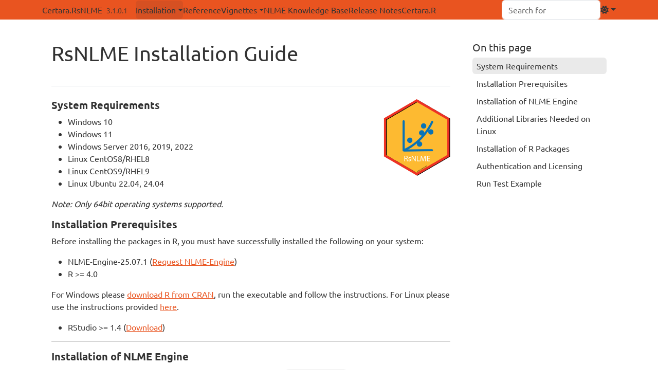

--- FILE ---
content_type: text/html; charset=utf-8
request_url: https://certara.github.io/R-RsNLME/articles/installation.html
body_size: 7377
content:
<!DOCTYPE html>
<!-- Generated by pkgdown: do not edit by hand --><html lang="en">
<head>
<meta http-equiv="Content-Type" content="text/html; charset=UTF-8">
<meta charset="utf-8">
<meta http-equiv="X-UA-Compatible" content="IE=edge">
<meta name="viewport" content="width=device-width, initial-scale=1, shrink-to-fit=no">
<title>RsNLME Installation Guide • Certara.RsNLME</title>
<script src="../lightswitch.js"></script><script src="../deps/jquery-3.6.0/jquery-3.6.0.min.js"></script><meta name="viewport" content="width=device-width, initial-scale=1, shrink-to-fit=no">
<link href="../deps/bootstrap-5.3.1/bootstrap.min.css" rel="stylesheet">
<script src="../deps/bootstrap-5.3.1/bootstrap.bundle.min.js"></script><link href="../deps/font-awesome-6.5.2/css/all.min.css" rel="stylesheet">
<link href="../deps/font-awesome-6.5.2/css/v4-shims.min.css" rel="stylesheet">
<script src="../deps/headroom-0.11.0/headroom.min.js"></script><script src="../deps/headroom-0.11.0/jQuery.headroom.min.js"></script><script src="../deps/bootstrap-toc-1.0.1/bootstrap-toc.min.js"></script><script src="../deps/clipboard.js-2.0.11/clipboard.min.js"></script><script src="../deps/search-1.0.0/autocomplete.jquery.min.js"></script><script src="../deps/search-1.0.0/fuse.min.js"></script><script src="../deps/search-1.0.0/mark.min.js"></script><!-- pkgdown --><script src="../pkgdown.js"></script><meta property="og:title" content="RsNLME Installation Guide">
</head>
<body>
    <a href="#main" class="visually-hidden-focusable">Skip to contents</a>


    <nav class="navbar navbar-expand-lg fixed-top " aria-label="Site navigation"><div class="container">

    <a class="navbar-brand me-2" href="../index.html">Certara.RsNLME</a>

    <small class="nav-text text-muted me-auto" data-bs-toggle="tooltip" data-bs-placement="bottom" title="">3.1.0.1</small>


    <button class="navbar-toggler" type="button" data-bs-toggle="collapse" data-bs-target="#navbar" aria-controls="navbar" aria-expanded="false" aria-label="Toggle navigation">
      <span class="navbar-toggler-icon"></span>
    </button>

    <div id="navbar" class="collapse navbar-collapse ms-3">
      <ul class="navbar-nav me-auto">
<li class="active nav-item dropdown">
  <button class="nav-link dropdown-toggle" type="button" id="dropdown-installation" data-bs-toggle="dropdown" aria-expanded="false" aria-haspopup="true">Installation</button>
  <ul class="dropdown-menu" aria-labelledby="dropdown-installation">
<li><a class="dropdown-item" href="../articles/installation.html">Installation</a></li>
    <li><a class="dropdown-item" href="../articles/troubleshooting.html">Troubleshooting</a></li>
  </ul>
</li>
<li class="nav-item"><a class="nav-link" href="../reference/index.html">Reference</a></li>
<li class="nav-item dropdown">
  <button class="nav-link dropdown-toggle" type="button" id="dropdown-vignettes" data-bs-toggle="dropdown" aria-expanded="false" aria-haspopup="true">Vignettes</button>
  <ul class="dropdown-menu" aria-labelledby="dropdown-vignettes">
<li><a class="dropdown-item" href="../articles/rsnlme_overview.html">Overview</a></li>
    <li><a class="dropdown-item" href="../articles/covariate_models.html">Covariate Models</a></li>
    <li><a class="dropdown-item" href="../articles/simulation.html">Simulation</a></li>
    <li><a class="dropdown-item" href="../articles/metamodels_overview.html">Metamodels</a></li>
    <li><a class="dropdown-item" href="../articles/distr_delay.html">Models with Distributed Delay</a></li>
    <li><a class="dropdown-item" href="../articles/categorical_data.html">Models with Categorical Data</a></li>
    <li><a class="dropdown-item" href="../articles/bql_data.html">Models with BQL Data</a></li>
    <li><a class="dropdown-item" href="../articles/remote_execution.html">Remote Execution</a></li>
  </ul>
</li>
<li class="nav-item"><a class="nav-link" href="../articles/NLME_KB.html">NLME Knowledge Base</a></li>
<li class="nav-item"><a class="nav-link" href="../articles/release_notes.html">Release Notes</a></li>
<li class="nav-item"><a class="external-link nav-link" href="https://certara.github.io/R-Certara/index.html">Certara.R</a></li>
      </ul>
<ul class="navbar-nav">
<li class="nav-item"><form class="form-inline" role="search">
 <input class="form-control" type="search" name="search-input" id="search-input" autocomplete="off" aria-label="Search site" placeholder="Search for" data-search-index="../search.json">
</form></li>
<li class="nav-item dropdown">
  <button class="nav-link dropdown-toggle" type="button" id="dropdown-lightswitch" data-bs-toggle="dropdown" aria-expanded="false" aria-haspopup="true" aria-label="Light switch"><span class="fa fa-sun"></span></button>
  <ul class="dropdown-menu dropdown-menu-end" aria-labelledby="dropdown-lightswitch">
<li><button class="dropdown-item" data-bs-theme-value="light"><span class="fa fa-sun"></span> Light</button></li>
    <li><button class="dropdown-item" data-bs-theme-value="dark"><span class="fa fa-moon"></span> Dark</button></li>
    <li><button class="dropdown-item" data-bs-theme-value="auto"><span class="fa fa-adjust"></span> Auto</button></li>
  </ul>
</li>
      </ul>
</div>


  </div>
</nav><div class="container template-article">




<div class="row">
  <main id="main" class="col-md-9"><div class="page-header">

      <h1>RsNLME Installation Guide</h1>
            
      

      <div class="d-none name"><code>installation.Rmd</code></div>
    </div>

    
    
<div class="section level2">
<h2 id="section">
<img src="img/RsNLME.png" align="right" style="float:right; height: 150px;" alt="RsNLME package logo"><a class="anchor" aria-label="anchor" href="#section"></a>
</h2>
<div class="section level3">
<h3 id="system-requirements">System Requirements<a class="anchor" aria-label="anchor" href="#system-requirements"></a>
</h3>
<ul>
<li>Windows 10</li>
<li>Windows 11</li>
<li>Windows Server 2016, 2019, 2022</li>
<li>Linux CentOS8/RHEL8</li>
<li>Linux CentOS9/RHEL9</li>
<li>Linux Ubuntu 22.04, 24.04</li>
</ul>
<p><em>Note: Only 64bit operating systems supported.</em></p>
</div>
<div class="section level3">
<h3 id="installation-prerequisites">Installation Prerequisites<a class="anchor" aria-label="anchor" href="#installation-prerequisites"></a>
</h3>
<p>Before installing the packages in R, you must have successfully
installed the following on your system:</p>
<ul>
<li>NLME-Engine-25.07.1
(<a href="mailto:certara.licensing@certara.com?subject=RsNLME%20Trial%20License&amp;body=Hello,%20I%20would%20like%20to%20request%20a%2030-day%20trial%20license%20for%20RsNLME:%20%0d%0a%0d%0a%0AName:%20%0d%0a%0AEmail:%20%0d%0a%0AOrganization/Institution:">Request NLME-Engine</a>)</li>
<li>R &gt;= 4.0</li>
</ul>
<p>For Windows please <a href="https://cran.r-project.org" class="external-link">download R
from CRAN</a>, run the executable and follow the instructions. For Linux
please use the instructions provided <a href="https://docs.posit.co/resources/install-r.html" class="external-link">here</a>.</p>
<ul>
<li>RStudio &gt;= 1.4 (<a href="https://posit.co/download/rstudio-desktop/" class="external-link">Download</a>)</li>
</ul>
<hr>
</div>
<div class="section level3">
<h3 class="tabset tabset-fade tabset-pills" id="installation-of-nlme-engine">Installation of NLME
Engine<a class="anchor" aria-label="anchor" href="#installation-of-nlme-engine"></a>
</h3>
<p>Certara’s NLME Engine is required to execute models built with
<code>Certara.RsNLME</code>.
<a href="mailto:certara.licensing@certara.com?subject=RsNLME%20Trial%20License&amp;body=Hello,%20I%20would%20like%20to%20request%20a%2030-day%20trial%20license%20for%20RsNLME:%20%0d%0a%0d%0a%0A%20%20%20%20Name:%20%0d%0a%0A%20%20%20%20Email:%20%0d%0a%0A%20%20%20%20Organization/Institution:">Click here</a> to request a 30-day trial
of the NLME Engine.</p>
<p><em>Note: Installation files and license will be emailed by Certara
support after contact form has been submitted.</em></p>
<hr>
<div class="section level4">
<h4 id="windows">Windows<a class="anchor" aria-label="anchor" href="#windows"></a>
</h4>
<p>The NLME Engine can be easily installed and configured using the NLME
Engine Installer. Just follow these simple steps:</p>
<ol style="list-style-type: decimal">
<li><p><strong>Run the Installer as Administrator:</strong> Right-click
on <code>NLME-Engine-25.07.1.exe</code> and select “Run as
administrator”.</p></li>
<li><p><strong>Choose Installation Type:</strong> Select the desired
installation type (e.g., “Typical”).</p></li>
</ol>
<p><strong>Components Installed</strong></p>
<p>The installer will install and configure the following components in
the <code>C:/Program Files/Certara</code> directory:</p>
<ul>
<li><p>NLME Engine 25.07.1</p></li>
<li><p>GCC 8.4 (for model compilation)</p></li>
<li><p>MS MPI v.10.0 (for parallel execution)</p></li>
</ul>
<p><strong>Automatic Environment Variable Configuration</strong></p>
<p>The installer will automatically configure the necessary environment
variables for running <code>Certara.RsNLME</code> models within your R
environment.</p>
<p><strong>Note for Existing Phoenix Users:</strong> If you already have
Phoenix installed, you likely have MS MPI and GCC on your system. In
this case, you only need to install the NLME Engine component.</p>
<p><strong>Verifying Environment Variables</strong></p>
<p>You can verify that the following environment variables have been set
correctly:</p>
<ul>
<li><p><strong>INSTALLDIR:</strong> This should point to the directory
where the NLME Engine is installed.</p></li>
<li><p><strong>NLMEGCCDir64:</strong> This should point to the directory
containing GCC 8.4.</p></li>
<li><p><strong>PhoenixMSMPIDir:</strong> This is required only if you
chose to install MS MPI. It should point to the MS MPI installation
directory.</p></li>
</ul>
<hr>
</div>
<div class="section level4">
<h4 id="linux">Linux<a class="anchor" aria-label="anchor" href="#linux"></a>
</h4>
<p><em>GCC should be presented on the system for the NLME Engine
run.</em></p>
<p>1.) Unzip <code>NLME_Engine_25.07.1_linux.zip</code> and note the
location of the resulting <code>InstallDirNLME</code> folder on your
system.</p>
<p>2.) Install <a href="https://www.open-mpi.org/" class="external-link">OpenMPI</a> to
execute models using parallelization (optional):</p>
<details><summary>
OpenMPI installation on RHEL/CentOS
</summary><p><em>Note: Below code should be executed in Linux terminal, not
R</em></p>
<div class="sourceCode" id="cb1"><pre class="sourceCode bash"><code class="sourceCode bash"><span id="cb1-1"><a href="#cb1-1" tabindex="-1"></a>  <span class="co"># List available Open MPI packages</span></span>
<span id="cb1-2"><a href="#cb1-2" tabindex="-1"></a>  <span class="ex">yum</span> list <span class="pp">*</span>openmpi<span class="pp">*</span></span>
<span id="cb1-3"><a href="#cb1-3" tabindex="-1"></a>  <span class="co"># Install the default version of Open MPI development package</span></span>
<span id="cb1-4"><a href="#cb1-4" tabindex="-1"></a>  <span class="fu">sudo</span> yum install openmpi-devel.x86_64   </span></code></pre></div>
</details><details><summary>
OpenMPI installation on Ubuntu
</summary><p><em>Note: Below code should be executed in Linux terminal, not
R</em></p>
<div class="sourceCode" id="cb2"><pre class="sourceCode bash"><code class="sourceCode bash"><span id="cb2-1"><a href="#cb2-1" tabindex="-1"></a>  <span class="co"># List available Open MPI packages</span></span>
<span id="cb2-2"><a href="#cb2-2" tabindex="-1"></a>  <span class="ex">apt</span> list <span class="pp">*</span>openmpi<span class="pp">*</span></span>
<span id="cb2-3"><a href="#cb2-3" tabindex="-1"></a>  <span class="co"># Install the default version of Open MPI development package</span></span>
<span id="cb2-4"><a href="#cb2-4" tabindex="-1"></a>  <span class="fu">sudo</span> apt install libopenmpi-dev</span></code></pre></div>
</details><p>3.) Setup environment variables:</p>
<p>The <code>Certara.RsNLME</code> package requires the following
environment variables to be configured:</p>
<ul>
<li>
<strong>INSTALLDIR:</strong>
<ul>
<li>
<strong>Purpose:</strong> Specifies the location of the NLME
Engine.</li>
<li>
<strong>Value:</strong> Set this to the directory where you
extracted the NLME Engine archive (e.g., the <code>InstallDirNLME</code>
folder).</li>
</ul>
</li>
<li>
<strong>PhoenixMPIDir64 (Optional):</strong>
<ul>
<li>
<strong>Purpose:</strong> Specifies the location of OpenMPI, if
installed and intended for parallel processing.</li>
<li>
<strong>Value:</strong> Set this to the root directory of your
OpenMPI installation, ensuring it contains the <code>bin</code> and
<code>lib</code> subfolders (e.g., <code>${PhoenixMPIDir64}/bin/</code>
and <code>${PhoenixMPIDir64}/lib/</code>).</li>
</ul>
</li>
<li>
<strong>PML_BIN_DIR (Ubuntu Only):</strong>
<ul>
<li>
<strong>Purpose:</strong> Enables access to libraries compiled
specifically for Ubuntu distros.</li>
<li>
<strong>Value:</strong> Set this to <code>UBUNTU</code>.</li>
</ul>
</li>
</ul>
<p><strong>Setting Environment Variables</strong></p>
<p>You can define these environment variables in either your
<code>~/.Renviron</code> file or your <code>~/.bash_profile</code>
file.</p>
<details><summary><strong>Example (<code>~/.bash_profile</code>):</strong>
</summary><div class="sourceCode" id="cb3"><pre class="sourceCode bash"><code class="sourceCode bash"><span id="cb3-1"><a href="#cb3-1" tabindex="-1"></a>  <span class="co"># .bash_profile</span></span>
<span id="cb3-2"><a href="#cb3-2" tabindex="-1"></a>  </span>
<span id="cb3-3"><a href="#cb3-3" tabindex="-1"></a>  <span class="co"># ... (other existing content) ...</span></span>
<span id="cb3-4"><a href="#cb3-4" tabindex="-1"></a>  </span>
<span id="cb3-5"><a href="#cb3-5" tabindex="-1"></a>  <span class="co"># Add and modify the following lines:</span></span>
<span id="cb3-6"><a href="#cb3-6" tabindex="-1"></a>  <span class="bu">export</span> <span class="va">INSTALLDIR</span><span class="op">=</span>/home/user/InstallDirNLME </span>
<span id="cb3-7"><a href="#cb3-7" tabindex="-1"></a>  <span class="bu">export</span> <span class="va">PhoenixMPIDir64</span><span class="op">=</span>/lib64/openmpi/ </span>
<span id="cb3-8"><a href="#cb3-8" tabindex="-1"></a>  <span class="co"># Required for Ubuntu only:</span></span>
<span id="cb3-9"><a href="#cb3-9" tabindex="-1"></a>  <span class="bu">export</span> <span class="va">PML_BIN_DIR</span><span class="op">=</span>UBUNTU </span></code></pre></div>
<strong>Note:</strong> Replace the example paths with the actual paths
on your system. Remember to source your <code>~/.bash_profile</code>
file or restart your terminal for the changes to take effect.
</details><hr>
</div>
</div>
<div class="section level3">
<h3 id="additional-libraries-needed-on-linux">Additional Libraries Needed on Linux<a class="anchor" aria-label="anchor" href="#additional-libraries-needed-on-linux"></a>
</h3>
<p><code>Certara.RsNLME</code> depends on the <code>xml2</code> and
<code>ssh</code> R packages.</p>
<p><strong>Installing xml2:</strong></p>
<p>If <code>xml2</code> R package isn’t already installed, you might
need to install the <code>libxml2-devel</code> system library first.
Open a terminal and run the appropriate command for your
distribution:</p>
<ul>
<li>
<strong>RHEL/CentOS:</strong>
<code>sudo yum install libxml2-devel</code>
</li>
<li>
<strong>Ubuntu:</strong>
<code>sudo apt-get install libxml2-dev</code>
</li>
</ul>
<p><strong>Installing ssh:</strong></p>
<p>Similarly, if the <code>ssh</code> package isn’t installed, you might
need to install the <code>libssh-devel</code> system library:</p>
<ul>
<li>
<strong>RHEL/CentOS:</strong>
<code>sudo yum install libssh-devel</code>
</li>
<li>
<strong>Ubuntu:</strong>
<code>sudo apt-get install libssh-dev</code>
</li>
</ul>
<p>The <code>xml2</code> and <code>ssh</code> R packages, which are
required by <code>Certara.RsNLME</code>, will be automatically installed
as part of the <code>Certara.RsNLME</code> installation process in the
following step.</p>
<hr>
</div>
<div class="section level3">
<h3 id="installation-of-r-packages">Installation of R Packages<a class="anchor" aria-label="anchor" href="#installation-of-r-packages"></a>
</h3>
<p>Please note that <code>R &gt;= 4.0</code> is required (see
above).</p>
<p>It is always recommended to install R packages in a new R session,
with no other packages loaded. Additionally, ensure no other R/RStudio
sessions are running in the background.</p>
<p>Define <code>Certara_Packages</code> object in R as a character
vector of the required package names and start the installation:</p>
<div class="sourceCode" id="cb4"><pre class="downlit sourceCode r">
<code class="sourceCode R"><span><span class="va">Certara_Packages</span> <span class="op">&lt;-</span> <span class="fu"><a href="https://rdrr.io/r/base/c.html" class="external-link">c</a></span><span class="op">(</span><span class="st">"Certara.RsNLME"</span>,</span>
<span>                      <span class="st">"Certara.NLME8"</span>,</span>
<span>                      <span class="st">"Certara.RsNLME.ModelBuilder"</span>,</span>
<span>                      <span class="st">"Certara.RsNLME.ModelExecutor"</span>, </span>
<span>                      <span class="st">"Certara.Xpose.NLME"</span>,</span>
<span>                      <span class="st">"Certara.ModelResults"</span>,</span>
<span>                      <span class="st">"Certara.VPCResults"</span><span class="op">)</span> </span>
<span></span>
<span><span class="fu"><a href="https://rdrr.io/r/utils/install.packages.html" class="external-link">install.packages</a></span><span class="op">(</span><span class="va">Certara_Packages</span>, </span>
<span>  repos <span class="op">=</span> <span class="fu"><a href="https://rdrr.io/r/base/c.html" class="external-link">c</a></span><span class="op">(</span><span class="st">"https://certara.jfrog.io/artifactory/certara-cran-release-public/"</span>, </span>
<span>  <span class="st">"https://cloud.r-project.org"</span><span class="op">)</span>, method <span class="op">=</span> <span class="st">"libcurl"</span><span class="op">)</span></span></code></pre></div>
<hr>
</div>
<div class="section level3">
<h3 id="authentication-and-licensing">Authentication and Licensing<a class="anchor" aria-label="anchor" href="#authentication-and-licensing"></a>
</h3>
<p>NLME Engine seamlessly integrates with Certara Admin’s OAuth-based
licensing system, providing an online solution for accessing NLME
features within <code>Phoenix</code> and <code>Certara.RsNLME</code>.
Users must authenticate with Certara Admin to unlock the full
capabilities of NLME Engine and related R packages.</p>
<div class="section level4">
<h4 id="prerequisites">Prerequisites<a class="anchor" aria-label="anchor" href="#prerequisites"></a>
</h4>
<p>Users should have a pre-configured account within Certara Admin
before attempting to access NLME Engine. If a user does not have an
existing account, they will be redirected to Certara Admin’s
registration page to create one.</p>
<p>Ensure the NLME Engine is installed on your system. The default
installation directory (extracted from <code>INSTALLDIR</code>
environment variable) is used if not specified.</p>
</div>
<div class="section level4">
<h4 id="user-and-license-management">User and License Management<a class="anchor" aria-label="anchor" href="#user-and-license-management"></a>
</h4>
<p>Upon successful login, NLME Engine automatically retrieves and
securely stores a license file valid for 30 days of offline usage. This
license is automatically refreshed every 24 hours during any
<code>NLME Engine</code> execution, ensuring it remains aligned with the
latest configurations set by administrators through Certara Admin.
Organizational administrators can manage user access and license
assignments through Certara Admin’s user management tools. Licenses are
granted to individual users by assigning them seats in NLME module
inside <code>Phoenix</code> product.</p>
</div>
<div class="section level4">
<h4 id="offline-access">Offline Access<a class="anchor" aria-label="anchor" href="#offline-access"></a>
</h4>
<p>The 30-day license allows users to continue working with NLME Engine
even without an active internet connection. However, if 30 days pass
without connecting to Certara Admin, users will be prompted to
re-authenticate to regain access to the assigned products/modules.</p>
</div>
<div class="section level4">
<h4 id="nlme-engine-licensing-through-certara-admin">NLME Engine Licensing through Certara Admin<a class="anchor" aria-label="anchor" href="#nlme-engine-licensing-through-certara-admin"></a>
</h4>
<p>1.) <strong>Install/unpack NLME Engine:</strong> Download and
install/unpack the NLME Engine from the Certara website.</p>
<p>2.) <strong>Set <code>INSTALLDIR</code> environment
variable:</strong> This variable should point to the directory where you
unpacked the NLME Engine.</p>
<p><em>Note: The NLME installer automatically creates this environment
variable</em></p>
<p>3.) <strong>Browser configuration (Linux):</strong> If you want to
use a browser other than <code>/usr/bin/firefox</code> for
authentication, you need to modify the <code>appsettings.json</code>
file to point to the correct browser path. Make sure the browser
supports TLS1.2 for a secure connection to the CAD server.</p>
<p>4.) By default, the configuration file is located within the
directory specified by the <code>INSTALLDIR</code> environment variable.
If you need to change the location of the configuration file, you can
use the <code>CAD_AUTH_PATH</code> environment variable to specify the
correct path.</p>
<p>5.) Call the <code>obtain_NLMELicense</code> function:</p>
<div class="sourceCode" id="cb5"><pre class="downlit sourceCode r">
<code class="sourceCode R"><span>  <span class="fu"><a href="../reference/obtain_NLMELicense.html">obtain_NLMELicense</a></span><span class="op">(</span>InstallDir <span class="op">=</span> <span class="fu"><a href="https://rdrr.io/r/base/Sys.getenv.html" class="external-link">Sys.getenv</a></span><span class="op">(</span><span class="st">"INSTALLDIR"</span><span class="op">)</span>, verbose <span class="op">=</span> <span class="cn">TRUE</span><span class="op">)</span></span></code></pre></div>
<p><em>Note: You need a stable internet connection to obtain and manage
your NLME license</em></p>
<p>6.) The function will automatically launch the licensing tool, which
will guide you through the authentication and license acquisition
process in your browser window.</p>
<p>7.) After successful login and license acquisition, you will be
redirected to a page that says “You have logged into RsNLME
successfully!”.”</p>
<hr>
</div>
</div>
<div class="section level3">
<h3 id="run-test-example">Run Test Example<a class="anchor" aria-label="anchor" href="#run-test-example"></a>
</h3>
<p>To verify the successful installation of R packages and NLME-Engine,
you may execute the following test code to build and execute an RsNLME
model.</p>
<p>1.) Build Model</p>
<div class="sourceCode" id="cb6"><pre class="downlit sourceCode r">
<code class="sourceCode R"><span><span class="kw"><a href="https://rdrr.io/r/base/library.html" class="external-link">library</a></span><span class="op">(</span><span class="va"><a href="https://certara.github.io/R-RsNLME/">Certara.RsNLME</a></span><span class="op">)</span></span>
<span></span>
<span><span class="va">model</span> <span class="op">&lt;-</span> <span class="fu"><a href="../reference/pkmodel.html">pkmodel</a></span><span class="op">(</span>parameterization <span class="op">=</span> <span class="st">"Clearance"</span>,</span>
<span>                  absorption <span class="op">=</span> <span class="st">"Intravenous"</span>,</span>
<span>                  numCompartments <span class="op">=</span> <span class="fl">2</span>,</span>
<span>                  data <span class="op">=</span> <span class="va">pkData</span>,</span>
<span>                  ID <span class="op">=</span> <span class="st">"Subject"</span>,</span>
<span>                  Time <span class="op">=</span> <span class="st">"Act_Time"</span>,</span>
<span>                  A1 <span class="op">=</span> <span class="st">"Amount"</span>,</span>
<span>                  CObs <span class="op">=</span> <span class="st">"Conc"</span><span class="op">)</span></span>
<span></span>
<span><span class="fu"><a href="https://rdrr.io/r/base/print.html" class="external-link">print</a></span><span class="op">(</span><span class="va">model</span><span class="op">)</span></span></code></pre></div>
<pre><code><span><span class="co">## </span></span>
<span><span class="co">##  Model Overview </span></span>
<span><span class="co">##  ------------------------------------------- </span></span>
<span><span class="co">## Model Name        :  Model_25_12_05_11_28</span></span>
<span><span class="co">## Working Directory :  C:/Repos/R-RsNLME/vignettes/Model_25_12_05_11_28</span></span>
<span><span class="co">## Is population     :  TRUE</span></span>
<span><span class="co">## Model Type        :  PK</span></span>
<span><span class="co">## </span></span>
<span><span class="co">##  PK </span></span>
<span><span class="co">##  ------------------------------------------- </span></span>
<span><span class="co">## Parameterization  :  Clearance</span></span>
<span><span class="co">## Absorption        :  Intravenous</span></span>
<span><span class="co">## Num Compartments  :  2</span></span>
<span><span class="co">## Dose Tlag?        :  FALSE</span></span>
<span><span class="co">## Elimination Comp ?:  FALSE</span></span>
<span><span class="co">## Infusion Allowed ?:  FALSE</span></span>
<span><span class="co">## Sequential        :  FALSE</span></span>
<span><span class="co">## Freeze PK         :  FALSE</span></span>
<span><span class="co">## </span></span>
<span><span class="co">##  PML </span></span>
<span><span class="co">##  ------------------------------------------- </span></span>
<span><span class="co">## test(){</span></span>
<span><span class="co">##     cfMicro(A1,Cl/V, Cl2/V, Cl2/V2)</span></span>
<span><span class="co">##     dosepoint(A1)</span></span>
<span><span class="co">##     C = A1 / V</span></span>
<span><span class="co">##     error(CEps=0.1)</span></span>
<span><span class="co">##     observe(CObs=C * ( 1 + CEps))</span></span>
<span><span class="co">##     stparm(V = tvV * exp(nV))</span></span>
<span><span class="co">##     stparm(Cl = tvCl * exp(nCl))</span></span>
<span><span class="co">##     stparm(V2 = tvV2 * exp(nV2))</span></span>
<span><span class="co">##     stparm(Cl2 = tvCl2 * exp(nCl2))</span></span>
<span><span class="co">##     fixef( tvV = c(,1,))</span></span>
<span><span class="co">##     fixef( tvCl = c(,1,))</span></span>
<span><span class="co">##     fixef( tvV2 = c(,1,))</span></span>
<span><span class="co">##     fixef( tvCl2 = c(,1,))</span></span>
<span><span class="co">##     ranef(diag(nV,nCl,nV2,nCl2) =  c(1,1,1,1))</span></span>
<span><span class="co">## }</span></span>
<span><span class="co">## </span></span>
<span><span class="co">##  Structural Parameters </span></span>
<span><span class="co">##  ------------------------------------------- </span></span>
<span><span class="co">##  V Cl V2 Cl2</span></span>
<span><span class="co">##  ------------------------------------------- </span></span>
<span><span class="co">## Observations:</span></span>
<span><span class="co">## Observation Name :  CObs</span></span>
<span><span class="co">## Effect Name      :  C</span></span>
<span><span class="co">## Epsilon Name     :  CEps</span></span>
<span><span class="co">## Epsilon Type     :  Multiplicative</span></span>
<span><span class="co">## Epsilon frozen   :  FALSE</span></span>
<span><span class="co">## is BQL           :  FALSE</span></span>
<span><span class="co">##  ------------------------------------------- </span></span>
<span><span class="co">##  Column Mappings </span></span>
<span><span class="co">##  ------------------------------------------- </span></span>
<span><span class="co">## Model Variable Name : Data Column name</span></span>
<span><span class="co">## id                  : Subject</span></span>
<span><span class="co">## time                : Act_Time</span></span>
<span><span class="co">## A1                  : Amount</span></span>
<span><span class="co">## CObs                : Conc</span></span></code></pre>
<p>2.) Fit Model</p>
<div class="sourceCode" id="cb8"><pre class="downlit sourceCode r">
<code class="sourceCode R"><span><span class="va">fitmodelResults</span> <span class="op">&lt;-</span> <span class="fu"><a href="../reference/fitmodel.html">fitmodel</a></span><span class="op">(</span><span class="va">model</span><span class="op">)</span></span></code></pre></div>
<div class="sourceCode" id="cb9"><pre class="downlit sourceCode r">
<code class="sourceCode R"><span><span class="fu"><a href="https://rdrr.io/r/base/print.html" class="external-link">print</a></span><span class="op">(</span><span class="va">fitmodelResults</span><span class="op">$</span><span class="va">Overall</span><span class="op">)</span></span></code></pre></div>
<pre><code><span><span class="co">##    Scenario RetCode    LogLik     -2LL      AIC      BIC nParm  nObs  nSub</span></span>
<span><span class="co">##      &lt;char&gt;   &lt;int&gt;     &lt;num&gt;    &lt;num&gt;    &lt;num&gt;    &lt;num&gt; &lt;int&gt; &lt;int&gt; &lt;int&gt;</span></span>
<span><span class="co">## 1: WorkFlow       1 -632.7953 1265.591 1283.591 1308.057     9   112    16</span></span>
<span><span class="co">##    EpsShrinkage Condition</span></span>
<span><span class="co">##           &lt;num&gt;     &lt;num&gt;</span></span>
<span><span class="co">## 1:      0.17312   4.86919</span></span></code></pre>
</div>
</div>
  </main><aside class="col-md-3"><nav id="toc" aria-label="Table of contents"><h2>On this page</h2>
    </nav></aside>
</div>



    <footer><div class="pkgdown-footer-left">
  <p>Developed by James Craig, Michael Tomashevskiy, Vitalii Nazarov, Fred Soltanshahi, Certara USA, Inc..</p>
</div>

<div class="pkgdown-footer-right">
  <p>Site built with <a href="https://pkgdown.r-lib.org/" class="external-link">pkgdown</a> 2.1.3.</p>
</div>

    </footer>
</div>





  </body>
</html>


--- FILE ---
content_type: application/javascript; charset=utf-8
request_url: https://certara.github.io/R-RsNLME/lightswitch.js
body_size: 316
content:

/*!
 * Color mode toggler for Bootstrap's docs (https://getbootstrap.com/)
 * Copyright 2011-2023 The Bootstrap Authors
 * Licensed under the Creative Commons Attribution 3.0 Unported License.
 * Updates for {pkgdown} by the {bslib} authors, also licensed under CC-BY-3.0.
 */

const getStoredTheme = () => localStorage.getItem('theme')
const setStoredTheme = theme => localStorage.setItem('theme', theme)

const getPreferredTheme = () => {
  const storedTheme = getStoredTheme()
  if (storedTheme) {
    return storedTheme
  }

  return window.matchMedia('(prefers-color-scheme: dark)').matches ? 'dark' : 'light'
}

const setTheme = theme => {
  if (theme === 'auto') {
    document.documentElement.setAttribute('data-bs-theme', (window.matchMedia('(prefers-color-scheme: dark)').matches ? 'dark' : 'light'))
  } else {
    document.documentElement.setAttribute('data-bs-theme', theme)
  }
}

function bsSetupThemeToggle () {
  'use strict'

  const showActiveTheme = (theme, focus = false) => {
    var activeLabel, activeIcon;

    document.querySelectorAll('[data-bs-theme-value]').forEach(element => {
      const buttonTheme = element.getAttribute('data-bs-theme-value')
      const isActive = buttonTheme == theme
      
      element.classList.toggle('active', isActive)
      element.setAttribute('aria-pressed', isActive)

      if (isActive) {
        activeLabel = element.textContent;
        activeIcon = element.querySelector('span').classList.value;
      }
    })

    const themeSwitcher = document.querySelector('#dropdown-lightswitch')
    if (!themeSwitcher) {
      return
    }

    themeSwitcher.setAttribute('aria-label', activeLabel)
    themeSwitcher.querySelector('span').classList.value = activeIcon;

    if (focus) {
      themeSwitcher.focus()
    }
  }

  window.matchMedia('(prefers-color-scheme: dark)').addEventListener('change', () => {
    const storedTheme = getStoredTheme()
    if (storedTheme !== 'light' && storedTheme !== 'dark') {
      setTheme(getPreferredTheme())
    }
  })

  window.addEventListener('DOMContentLoaded', () => {
    showActiveTheme(getPreferredTheme())

    document
      .querySelectorAll('[data-bs-theme-value]')
      .forEach(toggle => {
        toggle.addEventListener('click', () => {
          const theme = toggle.getAttribute('data-bs-theme-value')
          setTheme(theme)
          setStoredTheme(theme)
          showActiveTheme(theme, true)
        })
      })
  })
}

setTheme(getPreferredTheme());
bsSetupThemeToggle();
